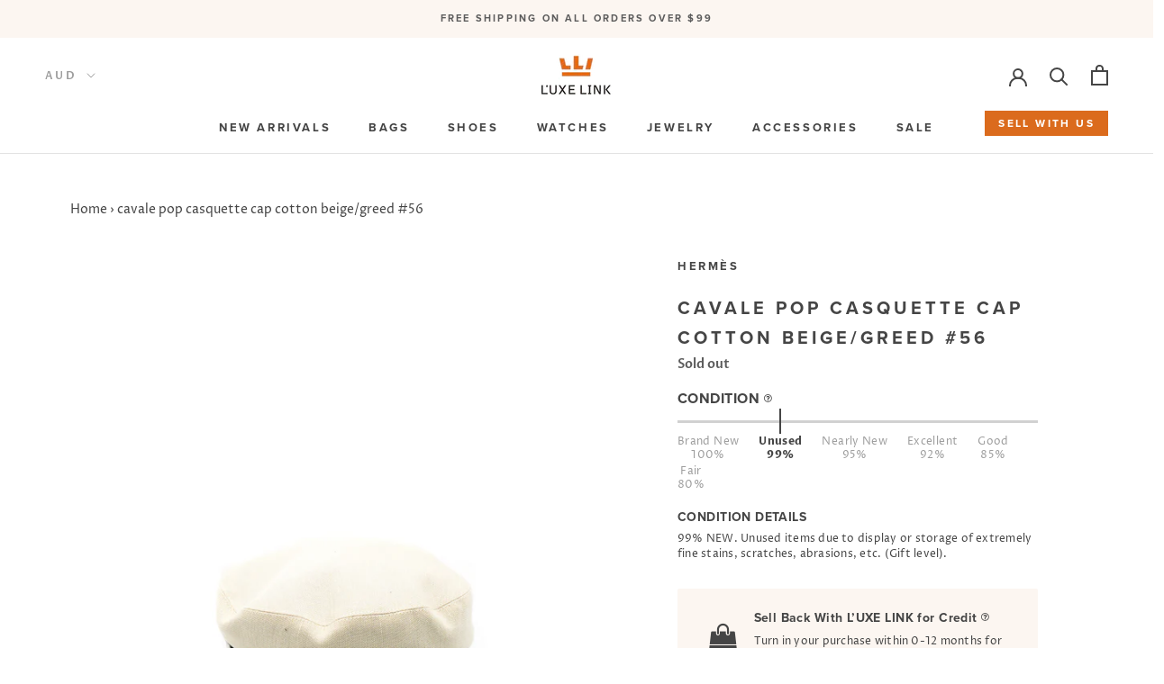

--- FILE ---
content_type: text/css
request_url: https://www.luxelink.com.au/cdn/shop/t/15/assets/customstyle.css?v=30804842515806775201721971891
body_size: 2589
content:
@font-face{font-family:proximanovareg;src:url(ProximaNova-Regular.otf)}#section-1611901860183e7e15>.Container{padding-left:0;padding-right:0}#section-1611901860183e7e15{padding-bottom:0}#section-1611901860183e7e15 .Rte img{margin-bottom:0}#main{max-width:1224px;margin-left:auto;margin-right:auto}.SectionHeader--center .SectionHeader__Description{text-align:justify;text-align-last:center!important;-moz-text-align-last:center;text-align-last:center;margin:0 auto}.FeatureText--withImage.feat-img-txt2 .FeatureText__Content .SectionHeader__SubHeading{letter-spacing:0px;color:#232123;font-size:15px;text-transform:none;font-family:proxima-nova,sans-serif;margin-bottom:0;font-weight:400}.FeatureText__Content.text-align-center{text-align:center}.FeatureText--withImage.feat-img-txt2 .FeatureText__Content .SectionHeader__Heading{color:#232123;font-size:23px;font-family:proximanovareg;margin-top:5px;letter-spacing:5.6px;font-weight:600}.FeatureText--withImage.feat-img-txt2 .FeatureText__Content .SectionHeader__Description{color:#707070;font-size:20px;letter-spacing:1px;line-height:28px}.FeatureText--withImage.feat-img-txt2 .FeatureText__Content .Button{margin-left:10px;margin-right:10px;font-size:13px;letter-spacing:1.3px;font-family:proximanovareg;width:167px;margin-bottom:10px}.FeatureText__ContentWrapper{background:#fcf6f1}.FeatureText--withImage.feat-img-txt2 .FeatureText__Content .Button--secondary{background:#fff;border-color:#fff}.FeatureText--withImage.feat-img-txt2 .FeatureText__Content .Button--primary:before{background:#000;border-color:#000}.sell-w-us{background-color:#db6b1d;color:#fff;display:inline-block;margin-right:25px;padding:6px 14px}.sell-w-us:before{background-color:#db6b1d;border-color:#db6b1d}.sell-w-us:hover{color:#db6b1d!important}.footer-top .newsletter-form #footer-newsletter button{position:absolute;right:0;top:50%;transform:translateY(-50%);margin-top:0;color:#000}.footer-top .newsletter-form #footer-newsletter{position:relative}.footer-top .newsletter-txt h2.Footer__Title{font-size:18px;margin-bottom:5px}.footer-top .newsletter-txt{text-align:center}.footer-top .newsletter-form #footer-newsletter input.Form__Input{border:0;border-bottom:1px solid}.footer-top>.Container{max-width:1224px;background-color:#ebeae8;padding:50px}.Header__Wrapper .Header__FlexItem .Header__MainNav ul.HorizontalList>li.HorizontalList__Item:last-child{display:none}.ProductItem__Wrapper{background-color:#fcf6f1}.TabPanel .ProductListWrapper .ProductList.ProductList--grid{padding-left:0;padding-right:0}#shopify-section-collection-list .CollectionList--grid .CollectionItem{padding-right:20px}#shopify-section-collection-list .CollectionList--grid .CollectionItem:last-child{padding-right:0}.image-box-lists .box-item.center{text-align:center}.image-box-lists .box-item .box-item-content h3{font-size:18px;font-weight:700;margin-top:10px}.image-box-lists .box-item{margin-bottom:30px}.image-box-lists .box-item{width:20%}.image-box-lists{display:flex;flex-wrap:wrap}.feat-txt-box-lists .feat-txt-box-item-heading h3{letter-spacing:4.8px;color:#232123;text-transform:uppercase;font-size:24px;line-height:29px;margin-bottom:20px;font-weight:600;font-family:proximanovareg}.feat-txt-box-lists .feat-txt-box-item-content{letter-spacing:1px;color:#707070;font-size:18px;line-height:28px;margin-bottom:15px}.feat-txt-box-lists .feat-txt-box-item .feat-txt-box-item-inner{background:#f4f0e2;padding:50px 30px;margin-bottom:30px}.feat-txt-box-lists .feat-txt-box-item:nth-child(2n) .feat-txt-box-item-inner{background:#f5f5f5}.feat-txt-box-lists .feat-txt-box-item-link a{text-decoration:underline;font-size:16px;letter-spacing:0px;color:#232123}#shopify-section-collection-template .PageHeader>.Container,.cst-header .PageHeader{padding-left:0;padding-right:0;background-color:#fcf6f1}#shopify-section-collection-template .PageHeader .SectionHeader__Heading,.cst-header .PageHeader .SectionHeader__Heading{letter-spacing:5.6px;color:#232123;text-transform:uppercase;font-size:24px;margin-bottom:5px;font-family:proximanovareg}#shopify-section-collection-template .PageHeader .collec-image img{width:100%}.sidebar-menu ul{padding-left:0;list-style-type:none}.sidebar-menu ul li{margin-bottom:10px;border-bottom:1px solid #cecece;padding-bottom:10px}.page-sidebar .sidebar-menu{padding-right:100px}.sidebar-menu ul li a{font-size:14px;letter-spacing:.8px;color:#5c5c5c;text-transform:uppercase}#shopify-section-collection-template .PageHeader .SectionHeader,.cst-header .PageHeader .SectionHeader{padding-top:20px;padding-bottom:20px}.CollectionMain .CollectionInner>.CollectionInner__Sidebar{margin-left:0}.CollectionMain .CollectionInner .ProductListWrapper .ProductList{padding-right:0}.cst-header .PageHeader .collec-image img{width:100%}.Header__Wrapper .Header__FlexItem .sell-w-us{position:absolute;bottom:20px;right:25px;border-color:#db6b1d}.image-box-lists .box-item .box-item-content a{text-decoration:underline}#shopify-section-featured-collections .SectionHeader,#shopify-section-1612156758cb26b595 .SectionHeader{margin-bottom:30px}#shopify-section-featured-collections .TabPanel .SectionFooter{margin-top:30px}#shopify-section-16231554331afac37f .image-box-lists .box-item-image img{width:88px}#shopify-section-16231554331afac37f .image-box-lists .box-item-content h3{margin-top:5px;margin-bottom:5px;font-size:20px;line-height:24px;letter-spacing:4px;color:#232123}#shopify-section-16231554331afac37f .image-box-lists .box-item-content .desc{letter-spacing:.75px;color:#232123;font-size:15px;line-height:18px}#shopify-section-162312638234b4dde6 #section-162312638234b4dde6{padding-bottom:0}#shopify-section-16231267513f8782e8 .FeatureText__ContentWrapper .SectionHeader__Description{padding:0;font-size:20px;color:#707070}.Product>.Product__Wrapper>.breadcrumbs{margin-top:50px;margin-left:50px}.Product__Info .prod-conditions-sec{margin-top:20px}.Product__Info .prod-conditions-sec>h3{font-size:16px;line-height:15px;letter-spacing:.48px;font-weight:700;text-transform:uppercase}.Product__Info .prod-conditions-sec>h3 i,.sell-back-sec .sell-back-inner .sell-content h3 i{font-size:10px;top:-2px;position:relative;cursor:pointer}.Product__Info .prod-conditions-sec .prod-cond-list{list-style-type:none;border-top:3px solid #d1d1d1;padding-top:13px}.Product__Info .prod-conditions-sec .prod-cond-list li{display:inline-block;margin-right:19px;text-align:center;font-size:12px;line-height:15px;letter-spacing:.36px;color:#9d9d9d;position:relative}.Product__Info .prod-conditions-sec .prod-cond-list li:last-child{margin-right:0}.Product__Info .prod-conditions-sec .prod-cond-list li.active{font-weight:700;color:#454545}.Product__Info .prod-conditions-sec .prod-cond-list li.active:before{content:"";width:2px;height:28px;background-color:#454545;display:block;position:absolute;top:-50%;transform:translateY(-50%);left:0;right:0;margin-left:auto;margin-right:auto}.Product__Info .prod-conditions-sec .prod-cond-list li span{display:block}.Product__Info .prod-conditions-sec .prod-cond-desc h3{font-size:14px;line-height:15px;letter-spacing:.42px;font-weight:700;margin-bottom:8px;text-transform:uppercase}.Product__Info .prod-conditions-sec .prod-cond-desc{margin-top:18px}.Product__Info .prod-conditions-sec .prod-cond-desc .prod-cond-desc-text{font-size:12px;line-height:17px;letter-spacing:.24px}.Product__Info .sell-back-sec{margin-top:30px;background-color:#fcf6f1;padding:25px 35px;border-radius:2px}.Product__Info .sell-back-sec .sell-back-inner{display:flex;flex-wrap:wrap;align-items:center}.Product__Info .sell-back-sec .sell-back-inner .sell-icon{width:15%}.Product__Info .sell-back-sec .sell-back-inner .sell-icon i{font-size:31px}.Product__Info .sell-back-sec .sell-back-inner .sell-content{width:85%}.sell-back-sec .sell-back-inner .sell-content h3{font-size:14px;font-weight:700;line-height:15px;letter-spacing:.42px;margin-bottom:10px}.Product__Info .sell-back-sec .sell-back-inner .sell-content .sell-desc{font-size:12px;line-height:17px;letter-spacing:.24px}.Product__Info .prod-sell-btn{width:100%;display:inline-block;margin-top:20px}.Product__Info .prod-sell-btn .sell-similarbtn{text-align:center;display:block;background-color:#cbb6a5;color:#fff;padding:12px 10px;text-transform:uppercase;font-size:12px;line-height:15px;letter-spacing:1.8px;font-weight:700}.prod-middle-sec .prod-tabs #tabs{border:0}.prod-middle-sec .prod-tabs #tabs .ui-tabs-nav{background-color:#fcf6f1;border:0;display:flex;flex-wrap:wrap}.prod-middle-sec .prod-tabs #tabs .ui-tabs-nav .ui-tabs-tab{background-color:transparent;border:0px;width:33%;text-align:center;margin-right:0}.prod-middle-sec .prod-tabs #tabs .ui-tabs-nav .ui-tabs-tab a{float:none;display:inline-block;font-size:22px;line-height:30px;letter-spacing:1.1px;font-weight:700;color:#454545;padding:23px 10px;border-bottom:1px solid transparent}.prod-middle-sec .prod-tabs #tabs .ui-tabs-nav .ui-tabs-tab.ui-tabs-active a{border-bottom:1px solid #454545}.prod-middle-sec .tab-inner .prod-detailed-desc h4{font-weight:700}.prod-middle-sec .tab-inner{padding-top:50px}#shopify-section-162312589747770428 .FeatureText__ImageWrapper .AspectRatio{margin-left:0;margin-right:0}#modal-conditions,#modal-sellback{background-color:#fcf6f1;width:80%;padding:30px 50px}.Modal:focus-visible{outline:none}#shopify-section-product-template .Modal .Modal__Header .Modal__Title{font-size:30px;line-height:36px;letter-spacing:2.4px;margin-bottom:10px}#shopify-section-product-template .Modal .Modal__Header .second-heading h3{font-size:16px;line-height:19px;letter-spacing:1.28px;color:#444;font-weight:700;margin-bottom:6px}#shopify-section-product-template .Modal .Modal__Header .second-heading p{line-height:17px;letter-spacing:1.12px;color:#444}#modal-conditions .conditions-area .Grid{margin-left:0}#modal-conditions .conditions-area .condition-block{text-align:center;position:relative}#modal-conditions .conditions-area .condition-block h4{font-size:12px;line-height:15px;letter-spacing:.36px;margin-bottom:8px;margin-top:0}#modal-conditions .conditions-area .condition-block p{font-size:12px;line-height:15px;letter-spacing:.36px}#modal-conditions .bottomcond .condition-block{padding-top:20px}#modal-conditions .topcond .condition-block{padding-bottom:20px}#modal-conditions .conditions-area .Grid .Grid__Cell{padding-left:0}.sellback-area .sellback-block{border:1px solid #707070;text-align:center;margin-bottom:20px}.sellback-area .sellback-block .sellback-block-header{background-color:#707070;padding:16px 10px}.sellback-area .sellback-block .sellback-block-header h4{margin-top:0;color:#fff;font-size:14px;line-height:17px;letter-spacing:1.12px;font-weight:400}.sellback-area .sellback-block .sellback-block-content{background-color:#fff;padding:30px 10px}.sellback-area .sellback-block .sellback-block-content h3{margin-top:0;font-size:28px;line-height:34px;letter-spacing:.84px;text-transform:capitalize;margin-bottom:15px}.sellback-area .sellback-block .sellback-block-content ul{text-align:left;padding:0 45px;margin-left:0}.sellback-area .sellback-block .sellback-block-content ul li{padding:0;line-height:17px;letter-spacing:.7px;margin-bottom:10px}.sellback-area .sellback-note{text-align:center;font-size:11px;line-height:13px;letter-spacing:.22px;margin-top:35px}.sellback-area .sellback-bottom{text-align:center;max-width:560px;margin:auto}.sellback-area .sellback-bottom h4{font-size:14px;line-height:17px;letter-spacing:1.12px;margin-bottom:15px}.sellback-area .sellback-bottom p{line-height:17px;letter-spacing:.56px}.sellback-area .sellback-bottom .btn{font-size:12px;line-height:14px;letter-spacing:.96px;color:#454545;font-weight:700;text-decoration:none;border:1px solid #707070;padding:12px 10px;display:inline-block;width:180px;margin-top:15px}.FeatureText .SectionHeader__Description{text-align:justify}@media (max-width: 1008px){#modal-conditions .conditions-area .condition-block{text-align:left}}@media (max-width: 640px){.Linklist__Item,.Footer__Block{text-align:center}.SectionHeader--center .SectionHeader__Description{text-align:justify;-moz-text-align-last:center;text-align-last:center;margin:0 auto}.FeatureText--withImage.feat-img-txt2{flex-direction:column}.footer-top>.Container .Grid__Cell{padding-left:0}.image-box-lists .box-item{width:50%}#section-16231554331afac37f .image-box-lists .box-item{width:100%}#shopify-section-collection-list #section-collection-list .CollectionList{margin-left:0;margin-right:0}#shopify-section-collection-list .CollectionList--grid .CollectionItem{padding:0}.Product>.Product__Wrapper>.breadcrumbs{margin-top:20px;margin-left:15px;margin-bottom:10px}.Product__Info .sell-back-sec{padding:25px 10px}.prod-middle-sec .prod-tabs #tabs .ui-tabs-nav .ui-tabs-tab{align-self:center}.prod-middle-sec .prod-tabs #tabs .ui-tabs-nav .ui-tabs-tab a{font-size:15px;letter-spacing:0;padding:15px 5px;line-height:22px;white-space:pre-wrap}#shopify-section-product-template .Modal .Modal__Header .Modal__Title{margin-bottom:20px;font-size:25px;line-height:30px}#modal-conditions,#modal-sellback{padding:30px}.prod-middle-sec .tab-inner .prod-detailed-desc-sec .prod-detailed-desc{margin-bottom:20px}}@media (min-width: 641px){.ProductItem__Wrapper{min-height:460px}#modal-conditions .conditions-area .Grid.topcond{display:flex;flex-wrap:wrap;align-items:flex-end}.ProductItem__Info{padding:0 10px}#shopify-section-collection-template .PageHeader .Grid,.cst-header .PageHeader .Grid{display:flex;align-items:center}#shopify-section-162312589747770428 .FeatureText__ContentWrapper .FeatureText__Content{width:100%;max-width:100%}#shopify-section-162312589747770428 .FeatureText__ContentWrapper .FeatureText__Content .SectionHeader__Description{padding:0}#shopify-section-162312589747770428 .FeatureText__Content .SectionHeader .Heading{font-size:50px;line-height:61px;letter-spacing:7.5px}#shopify-section-16231554331afac37f .image-box-lists .box-item{width:33.33%}.Product__Info .ProductForm .ProductForm__AddToCart{width:48%;float:left}.Product__Info .ProductForm .shopify-payment-button{width:48%;float:right;margin-top:0}#shopify-section-162312589747770428,#shopify-section-slideshow .Slideshow{padding-left:15px}}@media (min-width: 1008px){#modal-conditions .conditions-area .topcond .condition-block:after{content:"";position:absolute;bottom:-8px;left:0;right:0;margin-left:auto;margin-right:auto;width:15px;height:15px;display:block;background-color:#444;border-radius:50%}#modal-conditions .conditions-area .bottomcond .condition-block:before{content:"";position:absolute;top:-8px;left:0;right:0;margin-left:auto;margin-right:auto;width:15px;height:15px;display:block;background-color:#444;border-radius:50%}#modal-conditions .conditions-area .cond-sep-line{border-top:2px solid #707070;margin-left:auto;margin-right:auto;max-width:84%}}@media (max-width: 640px){.ProductItem__Wrapper{min-height:320px}}.ProductItem__Vendor,.ProductItem__Price{font-weight:600!important}@media screen and (min-width: 641px){.CollectionList--spaced{margin:0}}#section-16113030850a6cd2fb{background:url(/cdn/shop/files/about-banner.png?v=1611711922) no-repeat center center;-webkit-background-size:cover;-moz-background-size:cover;-o-background-size:cover;background-size:cover;color:#fff!important}#section-16113030850a6cd2fb .SectionHeader{margin-bottom:20px!important}#section-16113030850a6cd2fb .SectionHeader__SubHeading,#section-16113030850a6cd2fb .SectionHeader__Heading{color:#fff}#section-16113030850a6cd2fb{padding:40px 0}@media screen and (min-width: 1008px){#section-1611912592d6392862{margin:0 0 20px}#section-1611901860183e7e15{padding:20px 0}}@media screen and (min-width: 1240px){.Container{padding:0}}.condition{letter-spacing:0px;color:#868686;font-size:12px;margin-bottom:0}h1,h2,h3,h4,h5,button,.Heading,.Button{font-family:proxima-nova,sans-serif!important}@media screen and (min-width: 1240px){.Footer--withMargin{max-width:1224px;margin:0 auto}}#section-footer>div{max-width:1224px}@media screen and (min-width: 1225px){#shopify-section-1612156869bd2f087b{margin-bottom:60px}}.MegaMenu__Inner{max-width:1224px}.ProductItem__Title a{font-weight:500!important;font-size:12px}#shopify-section-collection-list,#shopify-section-16113030850a6cd2fb{margin-top:60px!important}.SectionHeader__Description{padding:20px}@media screen and (min-width: 1008px){#shopify-section-1611905221401b7278 .Section--spacingNormal{margin:80px 0 0}}div.ProductListWrapper>div>div>div>div>div>h2{min-height:38px!important}#section-1612156869bd2f087b>div>div>div.ImageHero__Wrapper>div>div>p>strong{letter-spacing:5.6px;color:#232123;text-transform:uppercase;font-size:28px}@media screen and (max-width: 1239px){.Header__Wrapper .Header__FlexItem .sell-w-us{display:none!important}}#shopify-section-162312589747770428{margin-top:50px}@media screen and (min-width: 1008px){.shopify-section--bordered>.Section--spacingNormal{padding:50px 0}}@media screen and (min-width: 1008px){.Section--spacingNormal,#shopify-section-slideshow{margin:0}}@media screen and (min-width: 1008px){.SectionHeader:not(:only-child){margin-bottom:30px}}#shopify-section-footer>div>div{margin-top:50px}#shopify-section-16231554331afac37f .image-box-lists .box-item-content h3{margin-top:5px;margin-bottom:5px;font-size:16px;line-height:24px;letter-spacing:4px;color:#232123}.box-item-inner{padding:10px}#shopify-section-1612156758cb26b595>section{border-top:1px solid #e3e3e3}@media screen and (max-width: 400px){.Product__Info .prod-conditions-sec .prod-cond-list li{margin-right:2px}}.save_off{color:#f94c43;display:block;font-style:italic}.save_off_prod{color:#f94c43;font-size:17px;margin-left:10px}
/*# sourceMappingURL=/cdn/shop/t/15/assets/customstyle.css.map?v=30804842515806775201721971891 */


--- FILE ---
content_type: text/css
request_url: https://cdn.notify-me.io/static/sdk/styles.css?v=Mon,%2002%20Feb%202026%2007:12:22%20GMT
body_size: 1987
content:
.flexContainer {
  align-items: center;
  display: flex;
}

.noWrapFlexContainer {
  align-items: center;
  display: flex;
  flex-wrap: nowrap;
}

.notifyButtonStyle {
  cursor: pointer !important;
  margin: 10px 0;
  padding-left: 10px;
  padding-right: 10px;
  position: relative;
  text-align: center;
  white-space: normal;
  width: 100%;
  z-index: 1;
}

.submitButtonStyle {
  border-radius: 10px !important;
  width: 100% !important;
}

.inputStyle {
  border: 1px solid #8a8a8a;
  border-radius: 8px;
  box-sizing: border-box;
  height: 32px;
  margin: 0 !important;
  outline: none;
  padding: 0 10px;
  transition: all 0.4s;
  -webkit-transition: all 0.4s;
  width: 100%;
}

.errorStyle {
  color: red;
  font-size: 13px;
  margin-top: 0;
}

.modalIconStyle {
  margin-right: 10px;
  height: 24px;
  width: 24px;
}

.formTitleStyle {
  color: #202223;
  font-size: 16px !important;
  font-weight: 600;
  line-height: 24px !important;
  margin-bottom: 20px;
  margin-top: 0 !important;
  padding: 0 !important;
}

.fieldLabelStyle {
  display: flex;
  align-items: center;
  margin-bottom: 2px;
}

.fieldCheckboxStyle {
  height: 16px !important;
  margin: 0 !important;
  width: 16px !important;
  min-width: 16px !important;
  -webkit-appearance: auto !important;
  display: block !important;
}

.fieldLabelTextStyle.pushLabelTextStyle {
  padding-left: 5px !important;
}

.agreementCheckboxStyle {
  height: 16px !important;
  width: 16px !important;
  margin: 0 !important;
  min-width: 16px !important;
  -webkit-appearance: auto !important;
  display: block !important;
}

.fieldLabelTextStyle {
  color: #303030;
  font-size: 13px !important;
  font-weight: 400;
  line-height: 20px !important;
  padding: 0 !important;
  margin: 0 !important;
}

.channelWrapperStyle {
  margin-bottom: 12px;
}

.modalDescriptionStyle {
  color: #182036;
  font-size: 14px;
  margin-bottom: 10px;
  margin-top: 0;
}

.modalWrapperStyle {
  background-color: rgba(0, 0, 0, 0.7);
  height: 100vh;
  overflow: auto;
  position: fixed;
  right: 0;
  top: 0;
  transition: all 0.4s;
  -webkit-transition: all 0.4s;
  width: 100%;
  z-index: 2147483646;
}

.modalBoxStyle {
  background-color: #fff;
  border-radius: 12px;
  margin: 0 auto 300px;
  position: absolute;
  right: 50%;
  top: 50%;
  width: 375px;
  transition: all 0.4s;
  -webkit-transition: all 0.4s;
  transform: translate(50%, -50%);
  -webkit-transform: translate(50%, -50%);
  -moz-transform: translate(50%, -50%);
  -o-transform: translate(50%, -50%);
  -ms-transform: translate(50%, -50%);
}

.modalBoxUpperSectionStyle,
.modalBoxLowerSectionStyle {
  overflow: hidden;
  padding: 15px 20px;
}

.modalBoxLowerSectionStyle {
  background-color: #f6f6f7;
  border-radius: 0 0 12px 12px;
  padding: 15px 20px;
}

.modalCloseButtonStyle {
  cursor: pointer;
  position: absolute;
  right: 20px;
  top: 20px;
  height: 14px !important;
  width: 14px !important;
}

.brandingStyle {
  display: flex;
  justify-content: center;
  align-items: center;
  font-size: 12px;
  line-height: 15px;
  margin-bottom: 0;
  text-align: center;
  color: #182036;
}

.selectBoxStyle {
  background: #fff;
  border: 1px solid #8a8a8a;
  border-radius: 8px;
  height: 32px;
  margin-bottom: 10px;
  padding: 0 0 0 5px;
  width: 100%;
}

.agreementTextLabelStyle {
  align-items: center;
  color: #303030;
  display: flex;
  font-size: 13px;
  font-weight: 400;
  line-height: 20px !important;
  margin: 5px 0 10px;
}

.floatButtonStyle {
  border-radius: 5px 5px 0px 0px;
  top: 50%;
  width: 300px;
  position: fixed !important;
  right: 8px;
  z-index: 2147483645;
  padding: 10px 20px;
  font-size: 14px;
  cursor: pointer !important;
  font-weight: bold;
  margin: 0;
  height: 50px;
  transform: translate(45%, -50%) rotate(-90deg);
  -webkit-transform: translate(45%, -50%) rotate(-90deg);
  -moz-transform: translate(45%, -50%) rotate(-90deg);
  -o-transform: translate(45%, -50%) rotate(-90deg);
  -ms-transform: translate(45%, -50%) rotate(-90deg);
}

.toastStyle {
  border-radius: 8px;
  font-size: 13px;
  line-height: 20px;
  padding: 15px 30px 15px 45px;
  position: fixed;
  right: 15px;
  bottom: 15px;
  width: 355px;
  z-index: 2147483646;
}

.toastCheckIcon {
  position: absolute;
  left: 15px;
  top: 50%;
  transform: translateY(-50%);
  -webkit-transform: translateY(-50%);
  -moz-transform: translateY(-50%);
  -o-transform: translateY(-50%);
  -ms-transform: translateY(-50%);
}

.livePreviewOverlayStyle {
  content: '';
  height: 100%;
  position: fixed;
  right: 0;
  top: 0;
  width: 100%;
  z-index: 2147483647;
}

.hengam-product-price-wrapper {
  display: flex !important;
  align-items: center !important;
  flex-wrap: wrap !important;
}

.hengam-product-price-wrapper .hengam-pre-discount-price {
  text-decoration: line-through !important;
  padding-right: 10px;
}

.hengam-product-price-wrapper .hengam-final-price {
  font-weight: 600 !important;
}

.hengam-product-price-wrapper .hengam-preorder-badge {
  background-color: rgb(222, 222, 222);
  color: black;
  border-radius: 100px;
  padding: 4px 10px;
  font-size: 12px;
  margin-left: 15px;
}

.hengam-preorder-collection-badge {
  position: absolute;
  z-index: 10;
  padding: 4px 10px;
  font-size: 12px;
  pointer-events: none;
  background-color: rgb(222, 222, 222);
  color: black;
  border-radius: 100px;
}

.hengam-hide-buy-it-now-button-preorder,
.hengam-hide-buy-it-now-button-restock {
  display: none !important;
}

.hengam-preorder-button-loading {
  opacity: 0.7;
  pointer-events: none;
}

.nm-wishlist-spinner,
.hengam-preorder-button-spinner {
  width: 25px;
  height: 25px;
  border: 4px solid #ddd;
  border-top-color: #999;
  border-radius: 50%;
  animation: loading 0.8s ease infinite;
  margin: auto;
  display: block !important;
}

@keyframes loading {
  to {
    transform: rotate(1turn);
  }
}

.lowStockDescriptionStyle {
  display: flex;
  justify-content: center;
  align-items: start;
  gap: 6px;
  font-size: 14px;
  line-height: 20px;
  font-weight: 500;
  margin-bottom: 10px;
  text-align: start;
}

.lowStockDescriptionStyle * {
  margin: 0 !important;
  padding: 0 !important;
}

/*  ######## modal ######## */

.nm-modal-overlay {
  position: absolute;
  top: 0;
  left: 0;
  width: 100%;
  height: 100%;
  background-color: rgba(0, 0, 0, 0.5);
}

.nm-modal-container {
  position: fixed;
  top: 0;
  left: 0;
  width: 100%;
  height: 100%;
  transition: opacity 0.2s ease-in-out;
  z-index: 2001;
}

.nm-modal-close-button {
  cursor: pointer;
  width: 24px;
  height: 24px;
  display: flex;
  align-items: center;
  justify-content: center;
}

/*  ######## wishlist button ######## */

.nm-wishlist-button {
  cursor: pointer !important;
  margin: 10px 0;
  padding-left: 10px;
  padding-right: 10px;
  position: relative;
  text-align: center;
  white-space: normal;
  width: 100%;
  z-index: 1;
  display: flex !important;
  justify-content: center;
  align-items: center !important;
}

.nm-wishlist-on-card-button {
  border-radius: 100%;
  position: absolute;
  border: none;
  width: 42px;
  height: 42px;
  display: flex;
  align-items: center;
  justify-content: center;
  pointer-events: all;
  z-index: 2;
  cursor: pointer;
}

.nm-wishlist-open-list-button {
  position: fixed;
  padding: 10px 16px;
  border-radius: 5px;
  background-color: #1a1a1a;
  display: flex;
  align-items: center;
  gap: 7px;
  border: none;
  cursor: pointer;
  z-index: 2000;
  font-size: 14px;
  font-weight: 600;
  color: #fff;
}

.nm-wishlist-inline-access-button {
  width: 44px;
  height: 44px;
  display: flex;
  align-items: center;
  justify-content: center;
  cursor: pointer;
}

/*  ######## wishlist drawer ######## */

.nm-wishlist-drawer {
  background-color: #f5f5f5;
  width: 344px;
  max-width: 100%;
  height: 100vh;
  display: flex;
  flex-direction: column;
}

.nm-wishlist-drawer-header {
  display: flex;
  justify-content: space-between;
  align-items: center;
  padding: 12px 16px;
  background-color: white;
}

.nm-wishlist-drawer-title {
  font-size: 20px;
  font-weight: 600;
  color: #333;
}

.nm-wishlist-drawer-body {
  flex-grow: 1;
  padding: 16px;
  display: flex;
  justify-content: center;
  align-items: center;
  height: 100%;
}

.nm-wishlist-summery {
  display: flex;
  flex-direction: row;
  justify-content: space-between;
  align-items: center;
  margin-bottom: 8px;
}

.nm-wishlist-summery-product-count {
  font-size: 16px;
  font-weight: 500;
  color: #616161;
  letter-spacing: -0.2px;
}

.nm-wishlist-summery-add-all-to-cart {
  font-size: 14px;
  color: black;
  text-decoration: underline;
  cursor: pointer;
  border: none;
  background-color: transparent;
}

.nm-wishlist-summery-add-all-to-cart:disabled {
  color: #808080;
  cursor: default;
}

/*  ######## wishlist item card ######## */

.nm-wishlist-item-card {
  display: flex;
  flex-direction: column;
  gap: 12px;
  padding: 12px;
  background-color: white;
  border-radius: 10px;
  font-size: 14px;
  margin-bottom: 16px;
}

.nm-wishlist-item-image {
  width: 72px;
  min-width: 72px;
  height: 72px;
  object-fit: contain;
  border-radius: 8px;
  border: 1px solid #dedede;
}

.nm-wishlist-item-title {
  display: flex;
  flex-direction: column;
  gap: 2px;
  overflow: hidden;
}

.nm-wishlist-item-name {
  font-size: 16px;
  height: 24px;
  font-weight: 700;
  color: black;
  overflow: hidden;
  text-overflow: ellipsis;
  white-space: nowrap;
  text-decoration: none;
}

.nm-wishlist-item-variant {
  height: 21px;
  color: #707070;
  overflow: hidden;
  text-overflow: ellipsis;
  white-space: nowrap;
}

.nm-wishlist-item-price {
  margin-top: 4px;
  height: 21px;
  color: black;
}

.nm-wishlist-item-remove-button {
  background-color: white;
  border: 1px solid #dedede;
  width: 36px;
  height: 36px;
  cursor: pointer;
  border-radius: 5px;
}

.nm-wishlist-item-add-to-cart-button {
  background-color: #1773b0;
  color: white;
  border: none;
  flex-grow: 1;
  cursor: pointer;
  border-radius: 5px;
  font-weight: 600;
}

.nm-wishlist-item-add-to-cart-button:disabled {
  background-color: #f5f5f5;
  color: #707070;
  cursor: not-allowed;
  border: 1px solid #dedede;
}

/*  ######## empty state ######## */

.nm-wishlist-empty-state {
  flex-direction: column;
  gap: 24px;
}

.nm-wishlist-empty-state-description {
  font-size: 15px;
  font-weight: 500;
  color: #303030;
  text-align: center;
}

.nm-wishlist-empty-state-link {
  border: 1px solid #dedede;
  padding: 4px 8px;
  border-radius: 5px;
  font-size: 14px;
  font-weight: 600;
  color: black;
  text-decoration: none;
}

/*  ######## wishlist toast ######## */

.nm-wishlist-toast {
  border-radius: 8px;
  background-color: #ffffff;
  border: 1px solid #e3e3e3;
  box-shadow: 0px 4px 10px 0px rgba(0, 0, 0, 0.1);
  line-height: 20px;
  padding: 10px;
  position: fixed;
  width: 355px;
  z-index: 2147483646;
  display: flex;
  align-items: center;
  gap: 12px;
}

.nm-wishlist-toast-content {
  display: flex;
  flex-direction: column;
  justify-content: space-between;
  overflow: hidden;
  font-size: 12px;
  padding: 4px 0;
}

.nm-wishlist-toast-title {
  font-weight: 500;
  color: #000000;
  text-overflow: ellipsis;
  white-space: nowrap;
  text-decoration: none;
  overflow: hidden;
}

.nm-wishlist-toast-message {
  font-weight: 400;
  color: #707070;
}

.nm-wishlist-toast-image {
  width: 48px;
  min-width: 48px;
  height: 48px;
  object-fit: contain;
  border-radius: 8px;
  border: 1px solid #dedede;
}

/*  ######## login modal ######## */

.nm-wishlist-login-modal {
  display: flex;
  flex-direction: column;
  background-color: #fff;
  max-width: 100%;
  width: 500px;
  padding: 24px;
  gap: 24px;
  border-radius: 16px;
}

.nm-wishlist-login-modal-header {
  display: flex;
  justify-content: space-between;
  align-items: center;
  font-size: 20px;
  font-weight: 600;
  color: #333;
  padding-bottom: 8px;
}

.nm-wishlist-login-modal-button {
  background-color: #1773b0;
  color: white;
  border: none;
  flex-grow: 1;
  cursor: pointer;
  border-radius: 5px;
  font-weight: 600;
  text-decoration: none;
  text-align: center;
  padding: 12px;
}

--- FILE ---
content_type: text/javascript
request_url: https://www.luxelink.com.au/cdn/shop/t/15/assets/custom.js?v=121452662754798136431721971891
body_size: -432
content:
$(document).ready(function(){setTimeout(function(){$(".prod-middle-sec .prod-tabs #tabs .ui-tabs-nav .ui-tabs-tab a").click(function(e){return console.log("fard"),!1})},1e3),$("#tabs").tabs()}),$(document).ready(function(){let data_onSale_bg=$(".label-color").attr("data-onSale-bg"),data_onSale_text=$(".label-color").attr("data-onSale-text"),data_soldOut_bg=$(".label-color").attr("data-soldOut-bg"),data_soldOut_text=$(".label-color").attr("data-soldOut-text"),data_new_bg=$(".label-color").attr("data-new-bg"),data_new_text=$(".label-color").attr("data-new-text"),data_discount_bg=$(".label-color").attr("data-discount-bg"),data_discount_text=$(".label-color").attr("data-discount-text");setTimeout(function(){change_product_label()},2e3);function change_product_label(){$("span.ProductItem__Label.Heading.Text--subdued").each(function(){$(this).text()=="Sold out"?($(this).css("background",data_soldOut_bg),$(this).css("color",data_soldOut_text)):$(this).text()=="On sale"?($(this).css("background",data_onSale_bg),$(this).css("color",data_onSale_text)):$(this).text()=="New"?($(this).css("background",data_new_bg),$(this).css("color",data_new_text)):($(this).css("background",data_discount_bg),$(this).css("color",data_discount_text))})}});
//# sourceMappingURL=/cdn/shop/t/15/assets/custom.js.map?v=121452662754798136431721971891


--- FILE ---
content_type: application/javascript; charset=utf-8
request_url: https://searchanise-ef84.kxcdn.com/templates.6h1e3y5g7A.js
body_size: 2092
content:
Searchanise=window.Searchanise||{};Searchanise.templates={Platform:'shopify',StoreName:'L\'UXE LINK',WidgetsEnabled:'N',AutocompleteLayout:'multicolumn',AutocompleteStyle:'ITEMS_MULTICOLUMN_LIGHT',AutocompleteShowProductCode:'N',AutocompleteShowMoreLink:'Y',AutocompleteIsMulticolumn:'Y',AutocompleteTemplate:'<div class="snize-ac-results-content"><div class="snize-results-html" style="cursor:auto;" id="snize-ac-results-html-container"></div><div class="snize-ac-results-columns"><div class="snize-ac-results-column"><ul class="snize-ac-results-list" id="snize-ac-items-container-1"></ul><ul class="snize-ac-results-list" id="snize-ac-items-container-2"></ul><ul class="snize-ac-results-list" id="snize-ac-items-container-3"></ul></div><div class="snize-ac-results-column"><ul class="snize-ac-results-multicolumn-list" id="snize-ac-items-container-4"></ul></div></div></div>',AutocompleteMobileTemplate:'<div class="snize-ac-results-content"><div class="snize-mobile-top-panel"><div class="snize-close-button"><button type="button" class="snize-close-button-arrow"></button></div><form action="#" style="margin: 0px"><div class="snize-search"><input id="snize-mobile-search-input" autocomplete="off" class="snize-input-style snize-mobile-input-style"></div><div class="snize-clear-button-container"><button type="button" class="snize-clear-button" style="visibility: hidden"></button></div></form></div><ul class="snize-ac-results-list" id="snize-ac-items-container-1"></ul><ul class="snize-ac-results-list" id="snize-ac-items-container-2"></ul><ul class="snize-ac-results-list" id="snize-ac-items-container-3"></ul><ul id="snize-ac-items-container-4"></ul><div class="snize-results-html" style="cursor:auto;" id="snize-ac-results-html-container"></div><div class="snize-close-area" id="snize-ac-close-area"></div></div>',AutocompleteItem:'<li class="snize-product" id="snize-ac-product-${product_id}"><a href="${autocomplete_link}" class="snize-item" draggable="false"><div class="snize-thumbnail"><img src="${image_link}" class="snize-item-image ${additional_image_classes}" alt=""></div>${autocomplete_product_code_html}${autocomplete_product_attribute_html}<span class="snize-title">${title}</span><span class="snize-description">${description}</span>${autocomplete_prices_html}${autocomplete_in_stock_status_html}${reviews_html}</a></li>',AutocompleteMobileItem:'<li class="snize-product" id="snize-ac-product-${product_id}"><a href="${autocomplete_link}" class="snize-item"><div class="snize-thumbnail"><img src="${image_link}" class="snize-item-image ${additional_image_classes}" alt=""></div><div class="snize-product-info">${autocomplete_product_code_html}${autocomplete_product_attribute_html}<span class="snize-title">${title}</span><span class="snize-description">${description}</span><div class="snize-ac-prices-container">${autocomplete_prices_html}${autocomplete_in_stock_status_html}</div>${reviews_html}</div></a></li>',AutocompleteResultsHTML:'<div style="text-align: center;"><a href="#" title="Exclusive sale"><img src="https://www.searchanise.com/images/sale_sign.jpg" style="display: inline;" /></a></div>',AutocompleteNoResultsHTML:'<p>Sorry, nothing found for [search_string].</p><p>Try some of our <a href="#" title="Bestsellers">bestsellers →</a>.</p>',ResultsShow:'Y',ResultsStyle:'RESULTS_MODERN_BLACK',ResultsShowFiltersInTopSection:'N',SmartNavigationOverrideSeo:'Y',ShowBestsellingSorting:'Y',ShowDiscountSorting:'Y',CategorySortingRule:"searchanise",ShopifyCurrency:'AUD',ShopifyMarketsSupport:'Y',ShopifyLocales:{"en":{"locale":"en","name":"English","primary":true,"published":true}},ShopifyRegionCatalogs:{"AU":["21270495420"],"ZW":["1491435708"],"ZM":["1491435708"],"ZA":["1491435708"],"YT":["1491435708"],"YE":["1491435708"],"XK":["1491435708"],"WS":["1491435708"],"WF":["1491435708"],"VU":["1491435708"],"VN":["1491435708"],"VG":["1491435708"],"VE":["1491435708"],"VC":["1491435708"],"VA":["1491435708"],"UZ":["1491435708"],"UY":["1491435708"],"US":["1491435708"],"UM":["1491435708"],"UG":["1491435708"],"UA":["1491435708"],"TZ":["1491435708"],"TW":["1491435708"],"TV":["1491435708"],"TT":["1491435708"],"TR":["1491435708"],"TO":["1491435708"],"TN":["1491435708"],"TM":["1491435708"],"TL":["1491435708"],"TK":["1491435708"],"TJ":["1491435708"],"TH":["1491435708"],"TG":["1491435708"],"TF":["1491435708"],"TD":["1491435708"],"TC":["1491435708"],"TA":["1491435708"],"SZ":["1491435708"],"SX":["1491435708"],"SV":["1491435708"],"ST":["1491435708"],"SS":["1491435708"],"SR":["1491435708"],"SO":["1491435708"],"SN":["1491435708"],"SM":["1491435708"],"SL":["1491435708"],"SK":["1491435708"],"SJ":["1491435708"],"SI":["1491435708"],"SH":["1491435708"],"SG":["1491435708"],"SE":["1491435708"],"SD":["1491435708"],"SC":["1491435708"],"SB":["1491435708"],"SA":["1491435708"],"RW":["1491435708"],"RU":["1491435708"],"RS":["1491435708"],"RO":["1491435708"],"RE":["1491435708"],"QA":["1491435708"],"PY":["1491435708"],"PT":["1491435708"],"PS":["1491435708"],"PN":["1491435708"],"PM":["1491435708"],"PL":["1491435708"],"PK":["1491435708"],"PH":["1491435708"],"PG":["1491435708"],"PF":["1491435708"],"PE":["1491435708"],"PA":["1491435708"],"OM":["1491435708"],"NZ":["1491435708"],"NU":["1491435708"],"NR":["1491435708"],"NP":["1491435708"],"NO":["1491435708"],"NL":["1491435708"],"NI":["1491435708"],"NG":["1491435708"],"NF":["1491435708"],"NE":["1491435708"],"NC":["1491435708"],"NA":["1491435708"],"MZ":["1491435708"],"MY":["1491435708"],"MX":["1491435708"],"MW":["1491435708"],"MV":["1491435708"],"MU":["1491435708"],"MT":["1491435708"],"MS":["1491435708"],"MR":["1491435708"],"MQ":["1491435708"],"MO":["1491435708"],"MN":["1491435708"],"MM":["1491435708"],"ML":["1491435708"],"MK":["1491435708"],"MG":["1491435708"],"MF":["1491435708"],"ME":["1491435708"],"MD":["1491435708"],"MC":["1491435708"],"MA":["1491435708"],"LY":["1491435708"],"LV":["1491435708"],"LU":["1491435708"],"LT":["1491435708"],"LS":["1491435708"],"LR":["1491435708"],"LK":["1491435708"],"LI":["1491435708"],"LC":["1491435708"],"LB":["1491435708"],"LA":["1491435708"],"KZ":["1491435708"],"KY":["1491435708"],"KW":["1491435708"],"KR":["1491435708"],"KN":["1491435708"],"KM":["1491435708"],"KI":["1491435708"],"KH":["1491435708"],"KG":["1491435708"],"KE":["1491435708"],"JP":["1491435708"],"JO":["1491435708"],"JM":["1491435708"],"JE":["1491435708"],"IT":["1491435708"],"IS":["1491435708"],"IQ":["1491435708"],"IO":["1491435708"],"IN":["1491435708"],"IM":["1491435708"],"IL":["1491435708"],"IE":["1491435708"],"ID":["1491435708"],"HU":["1491435708"],"HT":["1491435708"],"HR":["1491435708"],"HN":["1491435708"],"HK":["1491435708"],"GY":["1491435708"],"GW":["1491435708"],"GT":["1491435708"],"GS":["1491435708"],"GR":["1491435708"],"GQ":["1491435708"],"GP":["1491435708"],"GN":["1491435708"],"GM":["1491435708"],"GL":["1491435708"],"GI":["1491435708"],"GH":["1491435708"],"GG":["1491435708"],"GF":["1491435708"],"GE":["1491435708"],"GD":["1491435708"],"GB":["1491435708"],"GA":["1491435708"],"FR":["1491435708"],"FO":["1491435708"],"FK":["1491435708"],"FJ":["1491435708"],"FI":["1491435708"],"ET":["1491435708"],"ES":["1491435708"],"ER":["1491435708"],"EH":["1491435708"],"EG":["1491435708"],"EE":["1491435708"],"EC":["1491435708"],"DZ":["1491435708"],"DO":["1491435708"],"DM":["1491435708"],"DK":["1491435708"],"DJ":["1491435708"],"DE":["1491435708"],"CZ":["1491435708"],"CY":["1491435708"],"CX":["1491435708"],"CW":["1491435708"],"CV":["1491435708"],"CR":["1491435708"],"CO":["1491435708"],"CN":["1491435708"],"CM":["1491435708"],"CL":["1491435708"],"CK":["1491435708"],"CI":["1491435708"],"CH":["1491435708"],"CG":["1491435708"],"CF":["1491435708"],"CD":["1491435708"],"CC":["1491435708"],"CA":["1491435708"],"BZ":["1491435708"],"BY":["1491435708"],"BW":["1491435708"],"BT":["1491435708"],"BS":["1491435708"],"BR":["1491435708"],"BQ":["1491435708"],"BO":["1491435708"],"BN":["1491435708"],"BM":["1491435708"],"BL":["1491435708"],"BJ":["1491435708"],"BI":["1491435708"],"BH":["1491435708"],"BG":["1491435708"],"BF":["1491435708"],"BE":["1491435708"],"BD":["1491435708"],"BB":["1491435708"],"BA":["1491435708"],"AZ":["1491435708"],"AX":["1491435708"],"AW":["1491435708"],"AT":["1491435708"],"AR":["1491435708"],"AO":["1491435708"],"AM":["1491435708"],"AL":["1491435708"],"AI":["1491435708"],"AG":["1491435708"],"AF":["1491435708"],"AE":["1491435708"],"AD":["1491435708"],"AC":["1491435708"]},ColorsCSS:'.snize-ac-results .snize-label { color: #999999; }.snize-ac-results .snize-suggestion.snize-recent { color: #333333; }.snize-ac-results .snize-description { color: #666666; }div.snize-ac-results.snize-ac-results-mobile .snize-description { color: #666666; }.snize-ac-results span.snize-discounted-price { color: #949494; }.snize-ac-results .snize-view-all-link { color: #747474; }.snize-ac-results .snize-view-all-link .snize-ac-results-arrow { background-image: url("data:image/svg+xml,%3Csvg xmlns=\'http://www.w3.org/2000/svg\' viewBox=\'0 0 448 512\'%3E%3Cpath fill=\'%23747474\' d=\'M190.5 66.9l22.2-22.2c9.4-9.4 24.6-9.4 33.9 0L441 239c9.4 9.4 9.4 24.6 0 33.9L246.6 467.3c-9.4 9.4-24.6 9.4-33.9 0l-22.2-22.2c-9.5-9.5-9.3-25 .4-34.3L311.4 296H24c-13.3 0-24-10.7-24-24v-32c0-13.3 10.7-24 24-24h287.4L190.9 101.2c-9.8-9.3-10-24.8-.4-34.3z\'/%3E%3C/svg%3E"); }.snize-ac-over-nodrop { background: #EEEEEE; }#snize-search-results-grid-mode span.snize-attribute { color: #747474; }#snize-search-results-list-mode span.snize-attribute { color: #747474; }#snize-search-results-grid-mode span.snize-sku { color: #747474; }#snize-search-results-list-mode span.snize-sku { color: #747474; }'}